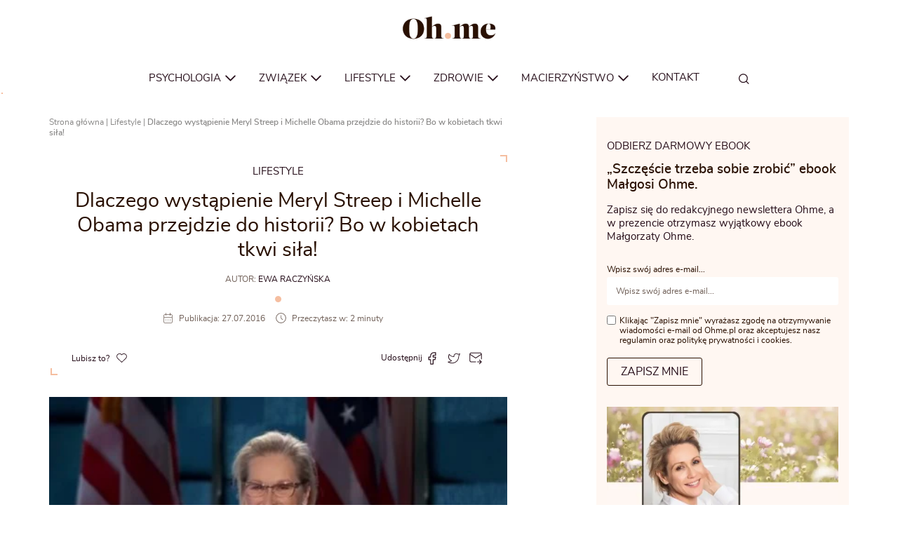

--- FILE ---
content_type: text/html; charset=UTF-8
request_url: https://ohme.pl/lifestyle/dlaczego-wystapienie-meryl-streep-i-michelle-obama-przejdzie-do-historii-bo-w-kobietach-tkwi-sila/
body_size: 12795
content:
<!DOCTYPE html> <html lang="pl-PL" itemscope itemtype="https://schema.org/WebPage"> <head> <meta charset="UTF-8"> <!-- name="author" content="GeekRoom.pl | www.geekroom.pl - Aleksander Mirecki, Piotr Rumianowski" .,, @@@@@@@@@@# *@& &@@ *@& %@% .@@@@@& (@@@@@, *@& &@, @@ @@ #@ .@& @@ *@& &@( @@ @@@@@ /@&&&&&&&@(@@&&&&&&&@ *@&&@% ,@@ @@ *@/ @@ *@& &@& .@@( @@ @@. @@ *@& @@ .. @@@@@@@@@( &@@@@@@@# .@@@@@@* /@@@@@& *@& *@& @@ @@* #@% @@ @@* /@% ,@@@@@&@@@@@&@@@@@/ @%.@@@@ @@@@@ %@ /@@@@& @@ @@* *@@# @@ %@* ,@& @@ @@ &@@ @@ %@& @@ @@ @@#(#@@ @@, @ @@ @@ % .@@ @@ *@& %@. %@/ %@, @@ @@* &@& @@, @ @@ @@ @ .@@ @@ *@& %@. %@/ %@, @@ @@* @@ @@ &@, .@& @@ @@ *@& %@. ,. %@# .@@ @@ @@* @@# *@@@@@& &@@@@@( @@ *@& %@.*@@ %@/@@@@@* @@ %@/ *&@@@%* %@/ %@/ --> <meta name="viewport" content="width=device-width, initial-scale=1"> <meta name="theme-color" content="#fff7f2"> <title>Dlaczego wystąpienie Meryl Streep i Michelle Obama przejdzie do historii? Bo w kobietach tkwi siła! - Ohme - Magazyn dla kobiet</title> <link rel="profile" href="//gmpg.org/xfn/11"> <meta name='robots' content='index, follow, max-image-preview:large, max-snippet:-1, max-video-preview:-1' /> <!-- This site is optimized with the Yoast SEO plugin v26.6 - https://yoast.com/wordpress/plugins/seo/ --> <link rel="canonical" href="https://ohme.pl/lifestyle/dlaczego-wystapienie-meryl-streep-i-michelle-obama-przejdzie-do-historii-bo-w-kobietach-tkwi-sila/" /> <meta property="og:locale" content="pl_PL" /> <meta property="og:type" content="article" /> <meta property="og:title" content="Dlaczego wystąpienie Meryl Streep i Michelle Obama przejdzie do historii? Bo w kobietach tkwi siła! - Ohme - Magazyn dla kobiet" /> <meta property="og:description" content="Oglądam filmy z poparciem dla Hilary Clinton w wyborach na prezydenta Stanów Zjednoczonych i wzruszam się." /> <meta property="og:url" content="https://ohme.pl/lifestyle/dlaczego-wystapienie-meryl-streep-i-michelle-obama-przejdzie-do-historii-bo-w-kobietach-tkwi-sila/" /> <meta property="og:site_name" content="Ohme - Magazyn dla kobiet" /> <meta property="article:publisher" content="https://www.facebook.com/ohmepl" /> <meta property="article:author" content="https://www.facebook.com/ohmepl" /> <meta property="article:published_time" content="2016-07-27T08:57:56+00:00" /> <meta property="article:modified_time" content="2016-07-27T09:05:53+00:00" /> <meta property="og:image" content="https://ohme.pl/portal/wp-content/uploads/2016/07/meryl.jpg" /> <meta property="og:image:width" content="1020" /> <meta property="og:image:height" content="574" /> <meta property="og:image:type" content="image/jpeg" /> <meta name="author" content="Ewa Raczyńska" /> <meta name="twitter:card" content="summary_large_image" /> <script type="application/ld+json" class="yoast-schema-graph">{"@context":"https://schema.org","@graph":[{"@type":"Article","@id":"https://ohme.pl/lifestyle/dlaczego-wystapienie-meryl-streep-i-michelle-obama-przejdzie-do-historii-bo-w-kobietach-tkwi-sila/#article","isPartOf":{"@id":"https://ohme.pl/lifestyle/dlaczego-wystapienie-meryl-streep-i-michelle-obama-przejdzie-do-historii-bo-w-kobietach-tkwi-sila/"},"author":{"name":"Ewa Raczyńska","@id":"https://ohme.pl/#/schema/person/8f76204e49020db119ab04f0f93cce46"},"headline":"Dlaczego wystąpienie Meryl Streep i Michelle Obama przejdzie do historii? Bo w kobietach tkwi siła!","datePublished":"2016-07-27T08:57:56+00:00","dateModified":"2016-07-27T09:05:53+00:00","mainEntityOfPage":{"@id":"https://ohme.pl/lifestyle/dlaczego-wystapienie-meryl-streep-i-michelle-obama-przejdzie-do-historii-bo-w-kobietach-tkwi-sila/"},"wordCount":368,"publisher":{"@id":"https://ohme.pl/#organization"},"image":{"@id":"https://ohme.pl/lifestyle/dlaczego-wystapienie-meryl-streep-i-michelle-obama-przejdzie-do-historii-bo-w-kobietach-tkwi-sila/#primaryimage"},"thumbnailUrl":"https://ohme.pl/portal/wp-content/uploads/2016/07/meryl.jpg","articleSection":["Lifestyle"],"inLanguage":"pl-PL","copyrightYear":"2016","copyrightHolder":{"@id":"https://ohme.pl/#organization"}},{"@type":"WebPage","@id":"https://ohme.pl/lifestyle/dlaczego-wystapienie-meryl-streep-i-michelle-obama-przejdzie-do-historii-bo-w-kobietach-tkwi-sila/","url":"https://ohme.pl/lifestyle/dlaczego-wystapienie-meryl-streep-i-michelle-obama-przejdzie-do-historii-bo-w-kobietach-tkwi-sila/","name":"Dlaczego wystąpienie Meryl Streep i Michelle Obama przejdzie do historii? Bo w kobietach tkwi siła! - Ohme - Magazyn dla kobiet","isPartOf":{"@id":"https://ohme.pl/#website"},"primaryImageOfPage":{"@id":"https://ohme.pl/lifestyle/dlaczego-wystapienie-meryl-streep-i-michelle-obama-przejdzie-do-historii-bo-w-kobietach-tkwi-sila/#primaryimage"},"image":{"@id":"https://ohme.pl/lifestyle/dlaczego-wystapienie-meryl-streep-i-michelle-obama-przejdzie-do-historii-bo-w-kobietach-tkwi-sila/#primaryimage"},"thumbnailUrl":"https://ohme.pl/portal/wp-content/uploads/2016/07/meryl.jpg","datePublished":"2016-07-27T08:57:56+00:00","dateModified":"2016-07-27T09:05:53+00:00","breadcrumb":{"@id":"https://ohme.pl/lifestyle/dlaczego-wystapienie-meryl-streep-i-michelle-obama-przejdzie-do-historii-bo-w-kobietach-tkwi-sila/#breadcrumb"},"inLanguage":"pl-PL","potentialAction":[{"@type":"ReadAction","target":["https://ohme.pl/lifestyle/dlaczego-wystapienie-meryl-streep-i-michelle-obama-przejdzie-do-historii-bo-w-kobietach-tkwi-sila/"]}]},{"@type":"ImageObject","inLanguage":"pl-PL","@id":"https://ohme.pl/lifestyle/dlaczego-wystapienie-meryl-streep-i-michelle-obama-przejdzie-do-historii-bo-w-kobietach-tkwi-sila/#primaryimage","url":"https://ohme.pl/portal/wp-content/uploads/2016/07/meryl.jpg","contentUrl":"https://ohme.pl/portal/wp-content/uploads/2016/07/meryl.jpg","width":1020,"height":574,"caption":"Fot. Screen / You Tube"},{"@type":"BreadcrumbList","@id":"https://ohme.pl/lifestyle/dlaczego-wystapienie-meryl-streep-i-michelle-obama-przejdzie-do-historii-bo-w-kobietach-tkwi-sila/#breadcrumb","itemListElement":[{"@type":"ListItem","position":1,"name":"Strona główna","item":"https://ohme.pl/"},{"@type":"ListItem","position":2,"name":"Lifestyle","item":"https://ohme.pl/tematy/lifestyle/"},{"@type":"ListItem","position":3,"name":"Dlaczego wystąpienie Meryl Streep i Michelle Obama przejdzie do historii? Bo w kobietach tkwi siła!"}]},{"@type":"WebSite","@id":"https://ohme.pl/#website","url":"https://ohme.pl/","name":"Ohme - Magazyn dla kobiet","description":"","publisher":{"@id":"https://ohme.pl/#organization"},"potentialAction":[{"@type":"SearchAction","target":{"@type":"EntryPoint","urlTemplate":"https://ohme.pl/?s={search_term_string}"},"query-input":{"@type":"PropertyValueSpecification","valueRequired":true,"valueName":"search_term_string"}}],"inLanguage":"pl-PL"},{"@type":"Organization","@id":"https://ohme.pl/#organization","name":"Ohme","url":"https://ohme.pl/","logo":{"@type":"ImageObject","inLanguage":"pl-PL","@id":"https://ohme.pl/#/schema/logo/image/","url":"https://ohme.pl/portal/wp-content/uploads/2022/12/logo.png","contentUrl":"https://ohme.pl/portal/wp-content/uploads/2022/12/logo.png","width":408,"height":168,"caption":"Ohme"},"image":{"@id":"https://ohme.pl/#/schema/logo/image/"},"sameAs":["https://www.facebook.com/ohmepl"]},{"@type":"Person","@id":"https://ohme.pl/#/schema/person/8f76204e49020db119ab04f0f93cce46","name":"Ewa Raczyńska","image":{"@type":"ImageObject","inLanguage":"pl-PL","@id":"https://ohme.pl/#/schema/person/image/","url":"https://secure.gravatar.com/avatar/c6e2e711058c48843b867427aa2f15089f882c2e733189ef36c32cdfddf8bb91?s=96&d=mm&r=g","contentUrl":"https://secure.gravatar.com/avatar/c6e2e711058c48843b867427aa2f15089f882c2e733189ef36c32cdfddf8bb91?s=96&d=mm&r=g","caption":"Ewa Raczyńska"},"sameAs":["https://www.facebook.com/ohmepl"],"url":"https://ohme.pl/autorzy/e_raczynska/"}]}</script> <!-- / Yoast SEO plugin. --> <link rel='dns-prefetch' href='//www.googletagmanager.com'>
<link rel='dns-prefetch' href='//oss.maxcdn.com'>
<link rel='dns-prefetch' href='//www.gazeta.tv'>
<link rel='dns-prefetch' href='//www.youtube.com'><link rel="alternate" title="oEmbed (JSON)" type="application/json+oembed" href="https://ohme.pl/wp-json/oembed/1.0/embed?url=https%3A%2F%2Fohme.pl%2Flifestyle%2Fdlaczego-wystapienie-meryl-streep-i-michelle-obama-przejdzie-do-historii-bo-w-kobietach-tkwi-sila%2F" /> <link rel="alternate" title="oEmbed (XML)" type="text/xml+oembed" href="https://ohme.pl/wp-json/oembed/1.0/embed?url=https%3A%2F%2Fohme.pl%2Flifestyle%2Fdlaczego-wystapienie-meryl-streep-i-michelle-obama-przejdzie-do-historii-bo-w-kobietach-tkwi-sila%2F&#038;format=xml" /> <link rel="stylesheet" href="//ohme.pl/portal/wp-content/cache/swift-performance/ohme.pl/css/fa448fff32a1f4eb8ac5dee7333e7792.css" media="all"> <script data-dont-merge>window.swift_performance_collectdomready = [];window.swift_performance_collectready = [];window.swift_performance_collectonload = [];</script><script type="text/javascript" id="scmp-cookie-consent-js-extra" data-dont-merge="data-dont-merge">
/* <![CDATA[ */
/*swift-is-localization*/
var scmpCookieConsentSettings = {"rest_url":"https://ohme.pl/wp-json/","privacy_policy_url":"https://ohme.pl/polityka-prywatnosci/","i18n":{"accept_all":"Zaakceptuj wszystkie","reject_all":"Odrzu\u0107 wszystkie","privacy_policy":"Polityka prywatno\u015bci","close":"Zamknij","consent":{"title":"Ta witryna korzysta z plik\u00f3w cookies","desc":"Wykorzystujemy pliki cookie do spersonalizowania tre\u015bci i reklam, aby oferowa\u0107 funkcje spo\u0142eczno\u015bciowe i analizowa\u0107 ruch w naszej witrynie. Informacje o tym, jak korzystasz z naszej witryny, udost\u0119pniamy partnerom spo\u0142eczno\u015bciowym, reklamowym i analitycznym. Partnerzy mog\u0105 po\u0142\u0105czy\u0107 te informacje z innymi danymi otrzymanymi od Ciebie lub uzyskanymi podczas korzystania z ich us\u0142ug.","show_preferences_btn":"Dostosuj"},"preferences":{"title":"Ustawienia prywatno\u015bci","save_preferences_btn":"Zezw\u00f3l na wybrane","cookie_usage_title":"Wykorzystanie plik\u00f3w cookies","cookie_usage_desc":"Pliki cookie (ciasteczka) to ma\u0142e pliki tekstowe, kt\u00f3re mog\u0105 by\u0107 stosowane przez strony internetowe, aby u\u017cytkownicy mogli korzysta\u0107 ze stron w bardziej sprawny spos\u00f3b.\r\n\r\nPrawo stanowi, \u017ce mo\u017cemy przechowywa\u0107 pliki cookie na urz\u0105dzeniu u\u017cytkownika, je\u015bli jest to niezb\u0119dne do funkcjonowania niniejszej strony. Do wszystkich innych rodzaj\u00f3w plik\u00f3w cookie potrzebujemy zezwolenia u\u017cytkownika.\r\n\r\nNiniejsza strona korzysta z r\u00f3\u017cnych rodzaj\u00f3w plik\u00f3w cookie. Niekt\u00f3re pliki cookie umieszczane s\u0105 przez us\u0142ugi stron trzecich, kt\u00f3re pojawiaj\u0105 si\u0119 na naszych stronach.\r\n\r\nW dowolnej chwili mo\u017cesz wycofa\u0107 swoj\u0105 zgod\u0119 w Deklaracji dot. plik\u00f3w cookie na naszej witrynie.\r\n\r\nDowiedz si\u0119 wi\u0119cej na temat tego, kim jeste\u015bmy, jak mo\u017cna si\u0119 z nami skontaktowa\u0107 i w jaki spos\u00f3b przetwarzamy dane osobowe na stronie \u003Ca href=\"https://ohme.pl/polityka-prywatnosci/\" rel=\"privacy-policy\"\u003EPolityka prywatno\u015bci\u003C/a\u003E.","necessary":"Niezb\u0119dne","necessary_desc":"Niezb\u0119dne pliki cookie przyczyniaj\u0105 si\u0119 do u\u017cyteczno\u015bci strony poprzez umo\u017cliwianie podstawowych funkcji takich jak nawigacja na stronie i dost\u0119p do bezpiecznych obszar\u00f3w strony internetowej. Strona internetowa nie mo\u017ce funkcjonowa\u0107 poprawnie bez tych ciasteczek.","always_enabled":"Zawsze w\u0142\u0105czone","analytics":"Analityczne","analytics_desc":"Analityczne pliki cookie pomagaj\u0105 w\u0142a\u015bcicielem stron internetowych zrozumie\u0107, w jaki spos\u00f3b r\u00f3\u017cni u\u017cytkownicy zachowuj\u0105 si\u0119 na stronie, gromadz\u0105c i zg\u0142aszaj\u0105c anonimowe informacje.","marketing":"Marketingowe","marketing_desc":"Marketingowe pliki cookie stosowane s\u0105 w celu \u015bledzenia u\u017cytkownik\u00f3w na stronach internetowych. Celem jest wy\u015bwietlanie reklam, kt\u00f3re s\u0105 istotne i interesuj\u0105ce dla poszczeg\u00f3lnych u\u017cytkownik\u00f3w i tym samym bardziej cenne dla wydawc\u00f3w i reklamodawc\u00f3w strony trzeciej."}}};
//# sourceURL=scmp-cookie-consent-js-extra
/* ]]> */
</script> <script data-dont-merge type="text/javascript" src="https://ohme.pl/portal/wp-content/plugins/splendid-cmp/assets/js/front/cookie-consent.min.js?ver=1.1.8" id="scmp-cookie-consent-js" defer="defer" data-wp-strategy="defer"></script> <link rel="https://api.w.org/" href="https://ohme.pl/wp-json/" /><link rel="alternate" title="JSON" type="application/json" href="https://ohme.pl/wp-json/wp/v2/posts/35679" /><link rel='shortlink' href='https://ohme.pl/?p=35679' /> <!-- Global site tag (gtag.js) - Google Analytics --> <link rel="icon" href="https://ohme.pl/portal/wp-content/uploads/2022/12/cropped-cropped-0f14d459-e52b-469c-9cf8-e6d8903525d2-1-32x32.png" sizes="32x32" /> <link rel="icon" href="https://ohme.pl/portal/wp-content/uploads/2022/12/cropped-cropped-0f14d459-e52b-469c-9cf8-e6d8903525d2-1-192x192.png" sizes="192x192" /> <link rel="apple-touch-icon" href="https://ohme.pl/portal/wp-content/uploads/2022/12/cropped-cropped-0f14d459-e52b-469c-9cf8-e6d8903525d2-1-180x180.png" /> <meta name="msapplication-TileImage" content="https://ohme.pl/portal/wp-content/uploads/2022/12/cropped-cropped-0f14d459-e52b-469c-9cf8-e6d8903525d2-1-270x270.png" /> <link rel="prefetch" href="//ohme.pl/portal/wp-content/cache/swift-performance/ohme.pl/js/986d97b97d11f5612da37d0dc91fad8e.js" as="script" crossorigin><script data-dont-merge="">(function(){function iv(a){if(typeof a.getBoundingClientRect!=='function'){return false}var b=a.getBoundingClientRect();return(b.bottom+50>=0&&b.right+50>=0&&b.top-50<=(window.innerHeight||document.documentElement.clientHeight)&&b.left-50<=(window.innerWidth||document.documentElement.clientWidth))}function ll(){var a=document.querySelectorAll('[data-swift-iframe-lazyload]');for(var i in a){if(iv(a[i])){a[i].onload=function(){window.dispatchEvent(new Event('resize'));};a[i].setAttribute('src',(typeof a[i].dataset.src != 'undefined' ? a[i].dataset.src : a[i].src));a[i].setAttribute('style',a[i].dataset.style);a[i].removeAttribute('data-swift-iframe-lazyload')}}requestAnimationFrame(ll)}requestAnimationFrame(ll)})();</script> <!-- HTML5 Shim and Respond.js IE8 support of HTML5 elements and media queries --> <!-- WARNING: Respond.js doesn't work if you view the page via file:// --> <!--[if lt IE 9]> <script src="https://oss.maxcdn.com/libs/html5shiv/3.7.0/html5shiv.js"></script> <script src="https://oss.maxcdn.com/libs/respond.js/1.4.2/respond.min.js"></script> <![endif]--> <meta name="google-site-verification" content="xddmbU9jMZbm4nTRvsDR84E3Kiygf-qsWE-QrSlDZGw" /> </head> <body class="wp-singular post-template-default single single-post postid-35679 single-format-standard wp-custom-logo wp-theme-geekroom group-blog single-post-format-default"> <a href="#content" class="sr-only visible-on-focus">Go to content</a> <div id="page" class="hfeed site"> <div class="js-navbar-placeholder navbar--placeholder"> <nav class="navbar navbar-default"> <div class="container"> <div class="navbar-wrapper"> <div class="navbar-header"> <button type="button" class="navbar-toggle collapsed" data-toggle="collapse" data-target=".navbar-ex1-collapse"> <span class="sr-only">Show menu</span> <span class="icon-bar"></span> <span class="icon-bar"></span> <span class="icon-bar"></span> </button> <a href="https://ohme.pl/" class="custom-logo-link" rel="home"><img width="408" height="168" src="https://ohme.pl/portal/wp-content/uploads/2022/12/logo.png" class="custom-logo" alt="Ohme &#8211; Magazyn dla kobiet" decoding="async" fetchpriority="high" srcset="https://ohme.pl/portal/wp-content/uploads/2022/12/logo.png 408w, https://ohme.pl/portal/wp-content/uploads/2022/12/logo-320x132.png 320w" sizes="(max-width: 408px) 100vw, 408px" /></a> </div> <div class="navbar-main"> <div class="collapse navbar-collapse navbar-ex1-collapse"> <ul id="menu-menu" class="nav navbar-nav"><li id="menu-item-697" class="menu-item menu-item-type-taxonomy menu-item-object-category menu-item-has-children menu-item-697 dropdown"><a title="Psychologia" href="https://ohme.pl/tematy/psychologia/" data-toggle="dropdown" class="dropdown-toggle" aria-haspopup="true">Psychologia <span class="js-mobile-dropdown-toggle mobile-dropdown-toggle"><svg class="gk-icon gk-icon-caret"><use xlink:href="https://ohme.pl/portal/wp-content/themes/geekroom/assets/img/gk-icon/symbol-defs-20220916v1.svg#gk-icon-caret"></use></svg></span></a> <ul role="menu" class="dropdown-menu"> <div class="dropdown-wrapper"><ul> <li id="menu-item-171253" class="menu-item menu-item-type-taxonomy menu-item-object-category menu-item-171253"><a title="Samorozwój" href="https://ohme.pl/tematy/psychologia/samorozwoj-psychologia/">Samorozwój</a></li> <li id="menu-item-171254" class="menu-item menu-item-type-taxonomy menu-item-object-category menu-item-171254"><a title="Silna kobieta" href="https://ohme.pl/tematy/psychologia/silna-kobieta/">Silna kobieta</a></li> <li id="menu-item-171633" class="menu-item menu-item-type-taxonomy menu-item-object-category menu-item-171633"><a title="Feminizm" href="https://ohme.pl/tematy/psychologia/feminizm/">Feminizm</a></li> <li id="menu-item-171635" class="menu-item menu-item-type-taxonomy menu-item-object-category menu-item-171635"><a title="Zaburzenia" href="https://ohme.pl/tematy/psychologia/zaburzenia/">Zaburzenia</a></li> <li id="menu-item-171634" class="menu-item menu-item-type-taxonomy menu-item-object-category menu-item-171634"><a title="Fobie" href="https://ohme.pl/tematy/psychologia/fobie/">Fobie</a></li> </ul> </div></ul></li> <li id="menu-item-428" class="menu-item menu-item-type-taxonomy menu-item-object-category menu-item-has-children menu-item-428 dropdown"><a title="Związek" href="https://ohme.pl/tematy/zwiazek/" data-toggle="dropdown" class="dropdown-toggle" aria-haspopup="true">Związek <span class="js-mobile-dropdown-toggle mobile-dropdown-toggle"><svg class="gk-icon gk-icon-caret"><use xlink:href="https://ohme.pl/portal/wp-content/themes/geekroom/assets/img/gk-icon/symbol-defs-20220916v1.svg#gk-icon-caret"></use></svg></span></a> <ul role="menu" class="dropdown-menu"> <div class="dropdown-wrapper"><ul> <li id="menu-item-433" class="menu-item menu-item-type-taxonomy menu-item-object-category menu-item-433"><a title="Seks" href="https://ohme.pl/tematy/zwiazek/seks/">Seks</a></li> <li id="menu-item-171651" class="menu-item menu-item-type-taxonomy menu-item-object-category menu-item-171651"><a title="Rozwód" href="https://ohme.pl/tematy/zwiazek/rozwod/">Rozwód</a></li> <li id="menu-item-171650" class="menu-item menu-item-type-taxonomy menu-item-object-category menu-item-171650"><a title="Randki" href="https://ohme.pl/tematy/zwiazek/randki/">Randki</a></li> <li id="menu-item-171649" class="menu-item menu-item-type-taxonomy menu-item-object-category menu-item-171649"><a title="Listy do redakcji" href="https://ohme.pl/tematy/listy-do-redakcji/">Listy do redakcji</a></li> </ul> </div></ul></li> <li id="menu-item-422" class="menu-item menu-item-type-taxonomy menu-item-object-category current-post-ancestor current-menu-parent current-post-parent menu-item-has-children menu-item-422 dropdown"><a title="Lifestyle" href="https://ohme.pl/tematy/lifestyle/" data-toggle="dropdown" class="dropdown-toggle" aria-haspopup="true">Lifestyle <span class="js-mobile-dropdown-toggle mobile-dropdown-toggle"><svg class="gk-icon gk-icon-caret"><use xlink:href="https://ohme.pl/portal/wp-content/themes/geekroom/assets/img/gk-icon/symbol-defs-20220916v1.svg#gk-icon-caret"></use></svg></span></a> <ul role="menu" class="dropdown-menu"> <div class="dropdown-wrapper"><ul> <li id="menu-item-431" class="menu-item menu-item-type-taxonomy menu-item-object-category menu-item-431"><a title="Uroda" href="https://ohme.pl/tematy/lifestyle/uroda/">Uroda</a></li> <li id="menu-item-134102" class="menu-item menu-item-type-taxonomy menu-item-object-category menu-item-134102"><a title="Kultura" href="https://ohme.pl/tematy/kultura/">Kultura</a></li> <li id="menu-item-134105" class="menu-item menu-item-type-taxonomy menu-item-object-category menu-item-134105"><a title="Podróże" href="https://ohme.pl/tematy/podroze/">Podróże</a></li> <li id="menu-item-1220" class="menu-item menu-item-type-taxonomy menu-item-object-category menu-item-1220"><a title="Dom i wnętrze" href="https://ohme.pl/tematy/dom-i-wnetrze/">Dom i wnętrze</a></li> <li id="menu-item-134104" class="menu-item menu-item-type-taxonomy menu-item-object-category menu-item-134104"><a title="Moda" href="https://ohme.pl/tematy/moda/">Moda</a></li> <li id="menu-item-134101" class="menu-item menu-item-type-taxonomy menu-item-object-category menu-item-134101"><a title="Gotowanie" href="https://ohme.pl/tematy/gotowanie/">Gotowanie</a></li> <li id="menu-item-134103" class="menu-item menu-item-type-taxonomy menu-item-object-category menu-item-134103"><a title="Magia" href="https://ohme.pl/tematy/magia/">Magia</a></li> </ul> </div></ul></li> <li id="menu-item-663" class="menu-item menu-item-type-taxonomy menu-item-object-category menu-item-has-children menu-item-663 dropdown"><a title="Zdrowie" href="https://ohme.pl/tematy/zdrowie/" data-toggle="dropdown" class="dropdown-toggle" aria-haspopup="true">Zdrowie <span class="js-mobile-dropdown-toggle mobile-dropdown-toggle"><svg class="gk-icon gk-icon-caret"><use xlink:href="https://ohme.pl/portal/wp-content/themes/geekroom/assets/img/gk-icon/symbol-defs-20220916v1.svg#gk-icon-caret"></use></svg></span></a> <ul role="menu" class="dropdown-menu"> <div class="dropdown-wrapper"><ul> <li id="menu-item-171643" class="menu-item menu-item-type-taxonomy menu-item-object-category menu-item-171643"><a title="Choroby" href="https://ohme.pl/tematy/zdrowie/choroby/">Choroby</a></li> <li id="menu-item-171644" class="menu-item menu-item-type-taxonomy menu-item-object-category menu-item-171644"><a title="Dieta" href="https://ohme.pl/tematy/zdrowie/dieta/">Dieta</a></li> <li id="menu-item-171646" class="menu-item menu-item-type-taxonomy menu-item-object-category menu-item-171646"><a title="Fitness" href="https://ohme.pl/tematy/zdrowie/fitness/">Fitness</a></li> <li id="menu-item-171648" class="menu-item menu-item-type-taxonomy menu-item-object-category menu-item-171648"><a title="Zioła" href="https://ohme.pl/tematy/zdrowie/ziola/">Zioła</a></li> </ul> </div></ul></li> <li id="menu-item-423" class="menu-item menu-item-type-taxonomy menu-item-object-category menu-item-has-children menu-item-423 dropdown"><a title="Macierzyństwo" href="https://ohme.pl/tematy/macierzynstwo/" data-toggle="dropdown" class="dropdown-toggle" aria-haspopup="true">Macierzyństwo <span class="js-mobile-dropdown-toggle mobile-dropdown-toggle"><svg class="gk-icon gk-icon-caret"><use xlink:href="https://ohme.pl/portal/wp-content/themes/geekroom/assets/img/gk-icon/symbol-defs-20220916v1.svg#gk-icon-caret"></use></svg></span></a> <ul role="menu" class="dropdown-menu"> <div class="dropdown-wrapper"><ul> <li id="menu-item-171640" class="menu-item menu-item-type-taxonomy menu-item-object-category menu-item-171640"><a title="Ciąża i poród" href="https://ohme.pl/tematy/macierzynstwo/ciaza-i-porod/">Ciąża i poród</a></li> <li id="menu-item-171641" class="menu-item menu-item-type-taxonomy menu-item-object-category menu-item-171641"><a title="Małe dziecko" href="https://ohme.pl/tematy/macierzynstwo/male-dziecko/">Małe dziecko</a></li> <li id="menu-item-171639" class="menu-item menu-item-type-taxonomy menu-item-object-category menu-item-171639"><a title="Nastolatek" href="https://ohme.pl/tematy/macierzynstwo/nastolatek/">Nastolatek</a></li> </ul> </div></ul></li> <li id="menu-item-186878" class="menu-item menu-item-type-post_type menu-item-object-page menu-item-186878"><a title="Kontakt" href="https://ohme.pl/kontakt/">Kontakt</a></li> <li class="menu-item menu-item-type-custom menu-item-object-custom"><a href="#content" class="last-of-menu sr-only visible-on-focus">Przejdź do treści</a></li></ul> <div class="mobile-socials"> <div class="mobile-socials__wrapper"> <a class="site-footer__social site-footer__social--facebook" href="https://www.facebook.com/ohmepl/" target="_blank" rel="nofollow"><svg class="gk-icon gk-icon-facebook"><use xlink:href="https://ohme.pl/portal/wp-content/themes/geekroom/assets/img/gk-icon/symbol-defs-20220916v1.svg#gk-icon-facebook"></use></svg></a> <a class="site-footer__social site-footer__social--instagram" href="https://www.instagram.com/ohme.pl/" target="_blank" rel="nofollow"><svg class="gk-icon gk-icon-instagram"><use xlink:href="https://ohme.pl/portal/wp-content/themes/geekroom/assets/img/gk-icon/symbol-defs-20220916v1.svg#gk-icon-instagram"></use></svg></a> <a class="site-footer__social site-footer__social--youtube" href="https://www.youtube.com/channel/UCgi37FuyfZ6xVaUziktskWA" target="_blank" rel="nofollow"><svg class="gk-icon gk-icon-youtube"><use xlink:href="https://ohme.pl/portal/wp-content/themes/geekroom/assets/img/gk-icon/symbol-defs-20220916v1.svg#gk-icon-youtube"></use></svg></a> </div> </div> </div> <span class="btn--search js-btn--search"> <svg class="gk-icon gk-icon-search"><use xlink:href="https://ohme.pl/portal/wp-content/themes/geekroom/assets/img/gk-icon/symbol-defs-20220916v1.svg#gk-icon-search"></use></svg> <span class="icon-bar"></span> <span class="icon-bar"></span> <span class="icon-bar"></span> </span> <div class="navbar--search"> <form role="search" method="get" id="search-form" action="https://ohme.pl/" class="input-group mb-3"> <div class="input-group"> <span class="h3">Czego szukasz?</span> <input type="search" class="form-control border-0" placeholder="Wpisz szukaną frazę" aria-label="search" name="s" id="search-input" value=""> <button type="submit" class="btn btn-secondary">Szukaj</button> </div> </form> </div> </div> </div> </div> <div class="bar-indicator"> <div class="bar-indicator__progress" id="bar-indicator"></div> </div> </nav> </div> <div id="content" class="site-content"> <div class="container"> <div id="primary" class="content-area"> <main id="main" class="site-main"> <div class="row article__wrapper"> <div class="col-md-7 col-xs-12"> <div class="breadcrumbs"> <p id="breadcrumbs"><span><span><a href="https://ohme.pl/">Strona główna</a></span> | <span><a href="https://ohme.pl/tematy/lifestyle/">Lifestyle</a></span> | <span class="breadcrumb_last" aria-current="page">Dlaczego wystąpienie Meryl Streep i Michelle Obama przejdzie do historii? Bo w kobietach tkwi siła!</span></span></p> </div> <article id="post-35679" class="post-35679 post type-post status-publish format-standard has-post-thumbnail hentry category-lifestyle"> <header class="entry-header"> <a href="https://ohme.pl/tematy/lifestyle/"><span class="post__category">Lifestyle</span></a> <h1 class="entry-title">Dlaczego wystąpienie Meryl Streep i Michelle Obama przejdzie do historii? Bo w kobietach tkwi siła!</h1> <a href="https://ohme.pl/autorzy/e_raczynska/"><span class="post__author"><span>Autor: </span>Ewa Raczyńska</span></a> <div class=post__meta> <div class="post_date"> <svg class="gk-icon gk-icon-calendar"><use xlink:href="https://ohme.pl/portal/wp-content/themes/geekroom/assets/img/gk-icon/symbol-defs-20220916v1.svg#gk-icon-calendar"></use></svg> <div> Publikacja: 27.07.2016 </div> </div> <div class="post__reading-time"> <svg class="gk-icon gk-icon-clock"><use xlink:href="https://ohme.pl/portal/wp-content/themes/geekroom/assets/img/gk-icon/symbol-defs-20220916v1.svg#gk-icon-clock"></use></svg> Przeczytasz w: 2 minuty </div> </div> <div class="post__loves-and-share"> <div class="post__loves"> <button type="button" class="js-btn--love btn--love" data-post-id="35679"><span class="js-love-label">Lubisz to? <svg class="gk-icon gk-icon-heart-o"><use xlink:href="https://ohme.pl/portal/wp-content/themes/geekroom/assets/img/gk-icon/symbol-defs-20220916v1.svg#gk-icon-heart-o"></use></svg></span><span class="js-love-cnt"></span></button> </div> <div class="post__share"> <span>Udostępnij </span> <div class="share-btns-wrap"> <a target="_blank" rel="nofollow noopener" href="https://www.facebook.com/dialog/feed?app_id=484711748674477&link=https://ohme.pl/lifestyle/dlaczego-wystapienie-meryl-streep-i-michelle-obama-przejdzie-do-historii-bo-w-kobietach-tkwi-sila/"><svg class="gk-icon gk-icon-facebook"><use xlink:href="https://ohme.pl/portal/wp-content/themes/geekroom/assets/img/gk-icon/symbol-defs-20220916v1.svg#gk-icon-facebook"></use></svg></a> <a target="_blank" rel="nofollow noopener" href="http://twitter.com/share?url=https://ohme.pl/lifestyle/dlaczego-wystapienie-meryl-streep-i-michelle-obama-przejdzie-do-historii-bo-w-kobietach-tkwi-sila/"><svg class="gk-icon gk-icon-twitter"><use xlink:href="https://ohme.pl/portal/wp-content/themes/geekroom/assets/img/gk-icon/symbol-defs-20220916v1.svg#gk-icon-twitter"></use></svg></a> <a target="_blank" rel="nofollow noopener" href="mailto:?subject=View article on Ohme - Magazyn dla kobiet&body=https://ohme.pl/lifestyle/dlaczego-wystapienie-meryl-streep-i-michelle-obama-przejdzie-do-historii-bo-w-kobietach-tkwi-sila/"><svg class="gk-icon gk-icon-envelope"><use xlink:href="https://ohme.pl/portal/wp-content/themes/geekroom/assets/img/gk-icon/symbol-defs-20220916v1.svg#gk-icon-envelope"></use></svg></a> </div> </div> </div> </header><!-- .entry-header --> <div class="post-box-thumbnail has-thumbnail"> <div class="post-box-thumbnail-wrap"> <img width="495" height="279" src="https://ohme.pl/portal/wp-content/uploads/2016/07/meryl-495x279.jpg" class="post-box-thumbnail-img wp-post-image" alt="" decoding="async" srcset="https://ohme.pl/portal/wp-content/uploads/2016/07/meryl-495x279.jpg 495w, https://ohme.pl/portal/wp-content/uploads/2016/07/meryl-320x180.jpg 320w, https://ohme.pl/portal/wp-content/uploads/2016/07/meryl-760x428.jpg 760w, https://ohme.pl/portal/wp-content/uploads/2016/07/meryl.jpg 1020w" sizes="(max-width: 495px) 100vw, 495px" /> </div> </div> <figcaption>Fot. Screen / <a href="https://www.youtube.com/watch?v=dqA851v0R9Q" target="_blank">You Tube</a> </figcaption> <div class="entry-content"> <div>Oglądam filmy z poparciem dla Hilary Clinton w wyborach na prezydenta Stanów Zjednoczonych i wzruszam się. Naprawdę. Ktoś może powiedzieć &#8211; też mi &#8211; Stany, to ich bajka. Ale ja się wzruszam poparciem, które Hilary Clinton otrzymuje od kobiet, które widzą, jak jej wygrana to ważna dla nich sprawa.</div> <div>Te wybory pokazują, jaka siła potrafi tkwić w kobietach, jakie zrozumienie dla własnych praw i potrzeb ponad podziałami politycznymi, ponad różnymi światopoglądami. To pokazuje, jak wspólnie potrafią walczyć o sprawy ważne dla siebie, dla swoich dzieci. Czasami naprawdę warto poszerzyć horyzonty, rozejrzeć się dookoła, otworzyć się na to, co dostajemy i nauczyć się czegoś od innych.</div> <div></div> <div>Od Michelle Obama, od Meryl Streep mogłybyśmy się nauczyć, jak walczyć o prawa kobiet, jak zwracać uwagę na to, że kobieta może pełnić ważne i odpowiedzialne stanowiska zyskując poparcie innych kobiet, które za nią pójdą, bo wiedzą, że to wygrana Hilary Clinton pokaże, że pokonujemy podziały na świat męski i żeński, na czarny i biały.</div> <div></div> <div>Tak tworzy się historia. Niczego nie dostałyśmy &#8211; my kobiety, wszystko wywalczyłyśmy &#8211; zyskałyśmy prawa wyborcze, mamy prawo decydowania o sobie (które chcą nam jednak w Polsce odebrać) . I musimy pamiętać, że nic nie jest nam dane na zawsze. Bądźmy razem. Także my &#8211; tutaj. Wspierajmy się, popierajmy inicjatywy, które walczą o to, by kobieta po tylu latach walki nie została zepchnięta do kuchni, garów, mycia podłogi i usługiwania mężczyźnie.</div> <div></div> <div>Bądźmy dumne z tego, że choć tam &#8211; tak daleko, kobiety pokazują, jaka w nas potrafi tkwić siła!</div> <div class="gazetaVideoPlayer"></div> <div class="gazetaVideoPlayer"></div> <h3><span style="">Wystąpienie Michelle Obama (źródło: gazeta.pl)</span></h3> <div class="gazetaVideoPlayer"> <div></div> <div><iframe src="" width="620" height="384" frameborder="0" scrolling="no" allowfullscreen="allowfullscreen" data-src="http://www.gazeta.tv/plej/19,150682,20453642,video.html?autoplay=true" data-swift-iframe-lazyload="true" data-style=""></iframe></div> </div> <div></div> <div></div> <div>Meryl Streep przypomniała, że po 100 latach zyskania przez kobiety prawa głosu, wyborcy Stanów Zjednoczonych mogą stworzyć historię, by zapisać w niej, że kobieta została prezydentem ich kraju.</div> <div>&#8222;Wiem, że Hilary Clinton będzie świetnym prezydentem. Będzie pierwsza, ale nie ostatnia&#8221;.</div> <div></div> <div></div> <div><iframe src="" width="854" height="480" frameborder="0" allowfullscreen="allowfullscreen" data-src="https://www.youtube.com/embed/Qmjh-SVN4T4" data-swift-iframe-lazyload="true" data-style=""></iframe></div> </div><!-- .entry-content --> <footer class="entry-meta"> </footer><!-- .entry-meta --> </article><!-- #post-## --> <div class="post__loves-and-share"> <div class="post__loves"> <button type="button" class="js-btn--love btn--love" data-post-id="35679"><span class="js-love-label">Lubisz to? <svg class="gk-icon gk-icon-heart-o"><use xlink:href="https://ohme.pl/portal/wp-content/themes/geekroom/assets/img/gk-icon/symbol-defs-20220916v1.svg#gk-icon-heart-o"></use></svg></span><span class="js-love-cnt"></span></button> </div> <div class="post__share"> <span>Udostępnij </span> <div class="share-btns-wrap"> <a target="_blank" rel="nofollow noopener" href="https://www.facebook.com/dialog/feed?app_id=484711748674477&link=https://ohme.pl/lifestyle/dlaczego-wystapienie-meryl-streep-i-michelle-obama-przejdzie-do-historii-bo-w-kobietach-tkwi-sila/"><svg class="gk-icon gk-icon-facebook"><use xlink:href="https://ohme.pl/portal/wp-content/themes/geekroom/assets/img/gk-icon/symbol-defs-20220916v1.svg#gk-icon-facebook"></use></svg></a> <a target="_blank" rel="nofollow noopener" href="http://twitter.com/share?url=https://ohme.pl/lifestyle/dlaczego-wystapienie-meryl-streep-i-michelle-obama-przejdzie-do-historii-bo-w-kobietach-tkwi-sila/"><svg class="gk-icon gk-icon-twitter"><use xlink:href="https://ohme.pl/portal/wp-content/themes/geekroom/assets/img/gk-icon/symbol-defs-20220916v1.svg#gk-icon-twitter"></use></svg></a> <a target="_blank" rel="nofollow noopener" href="mailto:?subject=View article on Ohme - Magazyn dla kobiet&body=https://ohme.pl/lifestyle/dlaczego-wystapienie-meryl-streep-i-michelle-obama-przejdzie-do-historii-bo-w-kobietach-tkwi-sila/"><svg class="gk-icon gk-icon-envelope"><use xlink:href="https://ohme.pl/portal/wp-content/themes/geekroom/assets/img/gk-icon/symbol-defs-20220916v1.svg#gk-icon-envelope"></use></svg></a> </div> </div> </div> </div> <div class="col-md-4 col-md-offset-1 col-xs-12"> <div class="newsletter newsletter--single"> <div class="newsletter__wrapper"> <div class="newsletter__img"> <img width="495" height="372" src="https://ohme.pl/portal/wp-content/uploads/2023/07/gosia-ebook-495x372.jpeg" class="img-responsive" alt="" decoding="async" srcset="https://ohme.pl/portal/wp-content/uploads/2023/07/gosia-ebook-495x372.jpeg 495w, https://ohme.pl/portal/wp-content/uploads/2023/07/gosia-ebook-760x571.jpeg 760w, https://ohme.pl/portal/wp-content/uploads/2023/07/gosia-ebook-320x240.jpeg 320w, https://ohme.pl/portal/wp-content/uploads/2023/07/gosia-ebook-768x577.jpeg 768w, https://ohme.pl/portal/wp-content/uploads/2023/07/gosia-ebook.jpeg 1080w" sizes="(max-width: 495px) 100vw, 495px" /> </div> <div class="newsletter__handler"> <span class="newsletter__badge">Odbierz darmowy eBook</span> <h2 class="section-title">„Szczęście trzeba sobie zrobić” ebook Małgosi Ohme.</h2> <p>Zapisz się do redakcyjnego newslettera Ohme, a w prezencie otrzymasz wyjątkowy ebook Małgorzaty Ohme.</p> <div class="newsletter-wrap js-newsletter-wrap"> <form method="POST" class="js-newsletter-form newsletter-form"> <div class="newsletter-form-fields-wrap"> <label class="newsletter__label"> Wpisz swój adres e-mail... </label> <input required type="email" name="email" placeholder="Wpisz swój adres e-mail..." /> <label> <input type="checkbox" name="terms" required /> <span>Klikając "Zapisz mnie" wyrażasz zgodę na otrzymywanie wiadomości e-mail od Ohme.pl oraz akceptujesz nasz regulamin oraz politykę prywatności i cookies.</span> </label> <button type="submit" class="btn btn-white btn-newsletter">Zapisz mnie</button> </div> <input type="hidden" name="list_id" value="87773761096386174"> </form> </div> </div> </div> </div> <div class="articles articles--with-image articles--hot-topics"> <h2 class="section-title"><b>GORĄCE</b> TEMATY</h2> <div class="articles__wrapper articles__wrapper--with-image articles__wrapper--hot-topics"> <article id="post-111142" class="post-box-wrap post-111142 post type-post status-publish format-standard has-post-thumbnail hentry category-zwiazek gk_post_format-default"> <a href="https://ohme.pl/zwiazek/drogi-byly-mezu-dziekuje-ze-odszedles/" class="articles__thumbnail"> <div class="articles__content articles__content--with-image"> <span class="articles__category articles__category--with-image">Związek</span> <h3>Drogi BYŁY mężu, dziękuję, że odszedłeś&#8230;</h3> </div> </a> </article> <article id="post-2187" class="post-box-wrap post-2187 post type-post status-publish format-standard has-post-thumbnail hentry category-listy-do-redakcji category-zwiazek tag-niewyslany-list gk_post_format-default"> <a href="https://ohme.pl/zwiazek/kazdy-ma-swoj-niewyslany-list-jest-mi-bez-ciebie-trudniej-ale-lepiej-list-do-meza/" class="articles__thumbnail"> <div class="articles__content articles__content--with-image"> <span class="articles__category articles__category--with-image">Listy do redakcji</span> <h3>„Jest mi bez Ciebie trudniej, ale lepiej&#8221; – list do męża</h3> </div> </a> </article> <article id="post-115953" class="post-box-wrap post-115953 post type-post status-publish format-standard has-post-thumbnail hentry category-lifestyle"> <a href="https://ohme.pl/lifestyle/przestancie-gonic-za-miloscia-przestancie-bac-sie-samotnosci-macie-siebie-o-siebie-zadbajcie-i-o-swoje-dobre-zycie/" class="articles__thumbnail"> <div class="articles__content articles__content--with-image"> <span class="articles__category articles__category--with-image">Lifestyle</span> <h3>Przestańcie gonić za miłością. Przestańcie bać się samotności. Macie siebie, o siebie zadbajcie i o swoje dobre życie!</h3> </div> </a> </article> <article id="post-78610" class="post-box-wrap post-78610 post type-post status-publish format-standard has-post-thumbnail hentry category-seks category-zwiazek"> <a href="https://ohme.pl/zwiazek/wiesz-czuje-sie-kobieta-ktora-prosi-o-seks-dzisiaj-mysle-ze-odchodziles-powoli/" class="articles__thumbnail"> <div class="articles__content articles__content--with-image"> <span class="articles__category articles__category--with-image">Seks</span> <h3>Wiesz, jak czuje się kobieta, która prosi o seks? Dzisiaj myślę, że odchodziłeś bardzo powoli, przez wiele lat&#8230;</h3> </div> </a> </article> </div> </div> </div> </div> </main><!-- #main --> </div><!-- #primary --> </div> <div class="articles__border"> <div class="articles section"> <div class="container"> <h2 class="section-title">Zobacz także</h2> <div class="articles__wrapper"> <article id="post-56876" class="post-box-wrap post-56876 post type-post status-publish format-standard has-post-thumbnail hentry category-listy-do-redakcji tag-akcja-noworoczna-2016"> <a href="https://ohme.pl/listy-do-redakcji/ach-noworoczne-postanowienia-akcja-mowie-dosc-niezrealizowanym-postanowieniom-noworocznym/" class="articles__thumbnail"> <div class="post-box-thumbnail-cont ratio-16-9 has-thumbnail"> <div class="post-box-thumbnail-wrap has-img-bckg"> <img width="495" height="278" src="https://ohme.pl/portal/wp-content/uploads/2016/12/akcjanoworoczna11-495x278.jpg" class="img-bckg-cover post-box-thumbnail-img" alt="" decoding="async" loading="lazy" srcset="https://ohme.pl/portal/wp-content/uploads/2016/12/akcjanoworoczna11-495x278.jpg 495w, https://ohme.pl/portal/wp-content/uploads/2016/12/akcjanoworoczna11-320x180.jpg 320w, https://ohme.pl/portal/wp-content/uploads/2016/12/akcjanoworoczna11-760x427.jpg 760w, https://ohme.pl/portal/wp-content/uploads/2016/12/akcjanoworoczna11.jpg 1020w" sizes="auto, (max-width: 495px) 100vw, 495px" /> </div> <div class="articles__reading-time"> <svg class="gk-icon gk-icon-clock"><use xlink:href="https://ohme.pl/portal/wp-content/themes/geekroom/assets/img/gk-icon/symbol-defs-20220916v1.svg#gk-icon-clock"></use></svg>11 minut<svg class="gk-icon gk-icon-arrow"><use xlink:href="https://ohme.pl/portal/wp-content/themes/geekroom/assets/img/gk-icon/symbol-defs-20220916v1.svg#gk-icon-arrow"></use></svg> </div> </div> <div class="articles__content"> <span class="articles__category">Listy do redakcji</span> <h3>&#8222;Ach noworoczne postanowienia…&#8221;. 🎉 Akcja &#8222;Mówię dość niezrealizowanym postanowieniom noworocznym&#8221;</h3> </div> </a> </article> <article id="post-170386" class="post-box-wrap post-170386 post type-post status-publish format-standard has-post-thumbnail hentry category-choroby category-zdrowie"> <a href="https://ohme.pl/zdrowie/grypa-zoladkowa-co-to-jest-przyczyny-objawy-dieta-leczenie/" class="articles__thumbnail"> <div class="post-box-thumbnail-cont ratio-16-9 has-thumbnail"> <div class="post-box-thumbnail-wrap has-img-bckg"> <img width="495" height="278" src="https://ohme.pl/portal/wp-content/uploads/2022/01/istock-1292134637-e1641284745687-495x278.jpg" class="img-bckg-cover post-box-thumbnail-img" alt="Grypa żołądkowa" decoding="async" loading="lazy" srcset="https://ohme.pl/portal/wp-content/uploads/2022/01/istock-1292134637-e1641284745687-495x278.jpg 495w, https://ohme.pl/portal/wp-content/uploads/2022/01/istock-1292134637-e1641284745687-760x427.jpg 760w, https://ohme.pl/portal/wp-content/uploads/2022/01/istock-1292134637-e1641284745687-320x180.jpg 320w, https://ohme.pl/portal/wp-content/uploads/2022/01/istock-1292134637-e1641284745687-768x431.jpg 768w, https://ohme.pl/portal/wp-content/uploads/2022/01/istock-1292134637-e1641284745687.jpg 1280w" sizes="auto, (max-width: 495px) 100vw, 495px" /> </div> <div class="articles__reading-time"> <svg class="gk-icon gk-icon-clock"><use xlink:href="https://ohme.pl/portal/wp-content/themes/geekroom/assets/img/gk-icon/symbol-defs-20220916v1.svg#gk-icon-clock"></use></svg>4 minuty<svg class="gk-icon gk-icon-arrow"><use xlink:href="https://ohme.pl/portal/wp-content/themes/geekroom/assets/img/gk-icon/symbol-defs-20220916v1.svg#gk-icon-arrow"></use></svg> </div> </div> <div class="articles__content"> <span class="articles__category">Choroby</span> <h3>Grypa żołądkowa &#8211; przyczyny, objawy, leczenie zakażenia układu pokarmowego</h3> </div> </a> </article> <article id="post-6453" class="post-box-wrap post-6453 post type-post status-publish format-standard has-post-thumbnail hentry category-lifestyle tag-akcja-badz-dobra-dla-siebie tag-akcja-badz-dobra-dla-siebie-tydzien-trzeci"> <a href="https://ohme.pl/lifestyle/badz-szalona-i-zatancz-w-deszczu-tydzien-trzeci-dzien-5/" class="articles__thumbnail"> <div class="post-box-thumbnail-cont ratio-16-9 has-thumbnail"> <div class="post-box-thumbnail-wrap has-img-bckg"> <img width="495" height="279" src="https://ohme.pl/portal/wp-content/uploads/2015/11/przyjemnosci-sluchawki-495x279.jpg" class="img-bckg-cover post-box-thumbnail-img" alt="" decoding="async" loading="lazy" srcset="https://ohme.pl/portal/wp-content/uploads/2015/11/przyjemnosci-sluchawki-495x279.jpg 495w, https://ohme.pl/portal/wp-content/uploads/2015/11/przyjemnosci-sluchawki-320x180.jpg 320w, https://ohme.pl/portal/wp-content/uploads/2015/11/przyjemnosci-sluchawki-760x428.jpg 760w, https://ohme.pl/portal/wp-content/uploads/2015/11/przyjemnosci-sluchawki.jpg 1020w" sizes="auto, (max-width: 495px) 100vw, 495px" /> </div> <div class="articles__reading-time"> <svg class="gk-icon gk-icon-clock"><use xlink:href="https://ohme.pl/portal/wp-content/themes/geekroom/assets/img/gk-icon/symbol-defs-20220916v1.svg#gk-icon-clock"></use></svg>2 minuty<svg class="gk-icon gk-icon-arrow"><use xlink:href="https://ohme.pl/portal/wp-content/themes/geekroom/assets/img/gk-icon/symbol-defs-20220916v1.svg#gk-icon-arrow"></use></svg> </div> </div> <div class="articles__content"> <span class="articles__category">Lifestyle</span> <h3>Bądź szalona i zatańcz w deszczu. Tydzień trzeci, dzień #5</h3> </div> </a> </article> </div> </div> </div> </div> <div class="articles articles--with-image section" style="background-color: #fff7f2"> <div class="container"> <div class="articles__header"> <h2 class="section-title">Nasze propozycje</h2> </div> <div class="articles__wrapper articles__wrapper--with-image"> <div class="articles__photo articles__photo--with-image"> <div class="post-box-thumbnail-cont ratio-3-4 has-thumbnail"> <div class="post-box-thumbnail-wrap has-img-bckg"> <img width="495" height="330" src="https://ohme.pl/portal/wp-content/uploads/2022/07/slub-marta-i-norbert-515-495x330.jpg" class="img-bckg-cover post-box-thumbnail-img" alt="" decoding="async" loading="lazy" srcset="https://ohme.pl/portal/wp-content/uploads/2022/07/slub-marta-i-norbert-515-495x330.jpg 495w, https://ohme.pl/portal/wp-content/uploads/2022/07/slub-marta-i-norbert-515-760x507.jpg 760w, https://ohme.pl/portal/wp-content/uploads/2022/07/slub-marta-i-norbert-515-320x213.jpg 320w, https://ohme.pl/portal/wp-content/uploads/2022/07/slub-marta-i-norbert-515-768x512.jpg 768w, https://ohme.pl/portal/wp-content/uploads/2022/07/slub-marta-i-norbert-515.jpg 1020w" sizes="auto, (max-width: 495px) 100vw, 495px" /> </div> </div> </div> <div class="articles__lead articles__lead--with-image"> <article id="post-212117" class="post-box-wrap post-212117 post type-post status-publish format-standard has-post-thumbnail hentry category-seks gk_post_format-default"> <a href="https://ohme.pl/zwiazek/seks/joga-i-seks-wiecej-wspolnego-niz-myslisz/" class="articles__thumbnail"> <div class="articles__content articles__content--with-image"> <span class="articles__category articles__category--with-image">Seks</span> <h3>Joga i seks – więcej wspólnego, niż myślisz</h3> </div> </a> </article> <article id="post-211272" class="post-box-wrap post-211272 post type-post status-publish format-standard has-post-thumbnail hentry category-seks gk_post_format-default"> <a href="https://ohme.pl/zwiazek/seks/5-sposobow-aby-wspolne-walentynki-byly-niezapomniane/" class="articles__thumbnail"> <div class="articles__content articles__content--with-image"> <span class="articles__category articles__category--with-image">Seks</span> <h3>5 sposobów, aby wspólne walentynki były niezapomniane</h3> </div> </a> </article> <article id="post-8510" class="post-box-wrap post-8510 post type-post status-publish format-standard has-post-thumbnail hentry category-seks category-zwiazek tag-kobieta tag-malzenstwo tag-milosc tag-staly-zwiazek tag-zona tag-zwiazek gk_post_format-default"> <a href="https://ohme.pl/zwiazek/bycie-z-kims-blisko-jest-bardzo-trudne-ale-nie-ma-w-zyciu-niczego-piekniejszego-lepszego-i-tak-waznego-kilka-slow-od-nieszczesliwej-mezatki/" class="articles__thumbnail"> <div class="articles__content articles__content--with-image"> <span class="articles__category articles__category--with-image">Seks</span> <h3>Bycie z kimś blisko jest bardzo trudne. Ale nie ma w życiu niczego piękniejszego, lepszego i tak ważnego. Kilka słów od (nie)szczęśliwej mężatki</h3> </div> </a> </article> </div> </div> </div> </div> <div class="category-module section"> <div class="container"> <h2 class="section-title">ODKRYWAJ</h2> <div class="category-module__wrapper"> <div class="category-module__single"> <a href="https://ohme.pl/tematy/dom-i-wnetrze/" class="category-module__thumbnail"> <div class="post-box-thumbnail-cont ratio-3-4 has-thumbnail"> <div class="post-box-thumbnail-wrap has-img-bckg"> <img width="1020" height="680" src="https://ohme.pl/portal/wp-content/uploads/2022/12/dom-i-wnetrze.jpg" class="img-bckg-cover post-box-thumbnail-img" alt="" decoding="async" loading="lazy" srcset="https://ohme.pl/portal/wp-content/uploads/2022/12/dom-i-wnetrze.jpg 1020w, https://ohme.pl/portal/wp-content/uploads/2022/12/dom-i-wnetrze-495x330.jpg 495w, https://ohme.pl/portal/wp-content/uploads/2022/12/dom-i-wnetrze-760x507.jpg 760w, https://ohme.pl/portal/wp-content/uploads/2022/12/dom-i-wnetrze-320x213.jpg 320w, https://ohme.pl/portal/wp-content/uploads/2022/12/dom-i-wnetrze-768x512.jpg 768w" sizes="auto, (max-width: 1020px) 100vw, 1020px" /> </div> </div> <div class="category-module__content"> Dom i wnętrze </div> </a> </div> <div class="category-module__single"> <a href="https://ohme.pl/tematy/ekologia/" class="category-module__thumbnail"> <div class="post-box-thumbnail-cont ratio-3-4 has-thumbnail"> <div class="post-box-thumbnail-wrap has-img-bckg"> <img width="1020" height="566" src="https://ohme.pl/portal/wp-content/uploads/2022/12/ekologia.jpg" class="img-bckg-cover post-box-thumbnail-img" alt="" decoding="async" loading="lazy" srcset="https://ohme.pl/portal/wp-content/uploads/2022/12/ekologia.jpg 1020w, https://ohme.pl/portal/wp-content/uploads/2022/12/ekologia-495x275.jpg 495w, https://ohme.pl/portal/wp-content/uploads/2022/12/ekologia-760x422.jpg 760w, https://ohme.pl/portal/wp-content/uploads/2022/12/ekologia-320x178.jpg 320w, https://ohme.pl/portal/wp-content/uploads/2022/12/ekologia-768x426.jpg 768w" sizes="auto, (max-width: 1020px) 100vw, 1020px" /> </div> </div> <div class="category-module__content"> Ekologia </div> </a> </div> <div class="category-module__single"> <a href="https://ohme.pl/tematy/gotowanie/" class="category-module__thumbnail"> <div class="post-box-thumbnail-cont ratio-3-4 has-thumbnail"> <div class="post-box-thumbnail-wrap has-img-bckg"> <img width="1020" height="682" src="https://ohme.pl/portal/wp-content/uploads/2021/05/ella-olsson-7ehpbdaqg-s-unsplash.jpg" class="img-bckg-cover post-box-thumbnail-img" alt="" decoding="async" loading="lazy" srcset="https://ohme.pl/portal/wp-content/uploads/2021/05/ella-olsson-7ehpbdaqg-s-unsplash.jpg 1020w, https://ohme.pl/portal/wp-content/uploads/2021/05/ella-olsson-7ehpbdaqg-s-unsplash-495x331.jpg 495w, https://ohme.pl/portal/wp-content/uploads/2021/05/ella-olsson-7ehpbdaqg-s-unsplash-760x508.jpg 760w, https://ohme.pl/portal/wp-content/uploads/2021/05/ella-olsson-7ehpbdaqg-s-unsplash-320x214.jpg 320w, https://ohme.pl/portal/wp-content/uploads/2021/05/ella-olsson-7ehpbdaqg-s-unsplash-768x514.jpg 768w" sizes="auto, (max-width: 1020px) 100vw, 1020px" /> </div> </div> <div class="category-module__content"> Gotowanie </div> </a> </div> <div class="category-module__single"> <a href="https://ohme.pl/tematy/kultura/" class="category-module__thumbnail"> <div class="post-box-thumbnail-cont ratio-3-4 has-thumbnail"> <div class="post-box-thumbnail-wrap has-img-bckg"> <img width="1020" height="574" src="https://ohme.pl/portal/wp-content/uploads/2022/12/ksiazki.jpg" class="img-bckg-cover post-box-thumbnail-img" alt="" decoding="async" loading="lazy" srcset="https://ohme.pl/portal/wp-content/uploads/2022/12/ksiazki.jpg 1020w, https://ohme.pl/portal/wp-content/uploads/2022/12/ksiazki-495x279.jpg 495w, https://ohme.pl/portal/wp-content/uploads/2022/12/ksiazki-760x428.jpg 760w, https://ohme.pl/portal/wp-content/uploads/2022/12/ksiazki-320x180.jpg 320w, https://ohme.pl/portal/wp-content/uploads/2022/12/ksiazki-768x432.jpg 768w" sizes="auto, (max-width: 1020px) 100vw, 1020px" /> </div> </div> <div class="category-module__content"> Kultura </div> </a> </div> </div> </div> </div> </div><!-- #content --> <footer id="colophon" class="site-footer"> <div class="container"> <div class="site-footer__logo"> <div class="site-footer__logo-image"> <a href="https://ohme.pl/" class="custom-logo-link" rel="home"><img width="408" height="168" src="https://ohme.pl/portal/wp-content/uploads/2022/12/logo.png" class="custom-logo" alt="Ohme &#8211; Magazyn dla kobiet" decoding="async" srcset="https://ohme.pl/portal/wp-content/uploads/2022/12/logo.png 408w, https://ohme.pl/portal/wp-content/uploads/2022/12/logo-320x132.png 320w" sizes="(max-width: 408px) 100vw, 408px" /></a> </div> <div class="site-footer__btn-top js-site-footer__btn-top"> <span class="btn--arrow btn--to-top js-to-top">Wróć do góry <svg class="gk-icon gk-icon-arrow"><use xlink:href="https://ohme.pl/portal/wp-content/themes/geekroom/assets/img/gk-icon/symbol-defs-20220916v1.svg#gk-icon-arrow"></use></svg></span> </div> </div> </div> <div class="site-footer__top-wrap"> <div class="container"> <div class="row"> <div class="col-sm-7 col-lg-6 site-footer__column-content"> <div class="row"> <div class="col-md-8 col-xs-12 site-footer__column-menu"> <ul id="menu-footer" class="footer-nav"><li id="menu-item-186867" class="menu-item menu-item-type-custom menu-item-object-custom menu-item-has-children menu-item-186867"><a href="#">Firma<span> <svg class="gk-icon gk-icon-caret"><use xlink:href="https://ohme.pl/portal/wp-content/themes/geekroom/assets/img/gk-icon/symbol-defs-20220916v1.svg#gk-icon-caret"></use></svg></span></a> <ul class="sub-menu"> <li id="menu-item-186869" class="menu-item menu-item-type-post_type menu-item-object-page menu-item-186869"><a href="https://ohme.pl/o-nas/">O nas<span> <svg class="gk-icon gk-icon-caret"><use xlink:href="https://ohme.pl/portal/wp-content/themes/geekroom/assets/img/gk-icon/symbol-defs-20220916v1.svg#gk-icon-caret"></use></svg></span></a></li> <li id="menu-item-186870" class="menu-item menu-item-type-post_type menu-item-object-page menu-item-186870"><a href="https://ohme.pl/wspolpraca/">Współpraca<span> <svg class="gk-icon gk-icon-caret"><use xlink:href="https://ohme.pl/portal/wp-content/themes/geekroom/assets/img/gk-icon/symbol-defs-20220916v1.svg#gk-icon-caret"></use></svg></span></a></li> <li id="menu-item-186871" class="menu-item menu-item-type-post_type menu-item-object-page menu-item-186871"><a href="https://ohme.pl/kontakt/">Kontakt<span> <svg class="gk-icon gk-icon-caret"><use xlink:href="https://ohme.pl/portal/wp-content/themes/geekroom/assets/img/gk-icon/symbol-defs-20220916v1.svg#gk-icon-caret"></use></svg></span></a></li> </ul> </li> <li id="menu-item-186868" class="menu-item menu-item-type-custom menu-item-object-custom menu-item-has-children menu-item-186868"><a href="#">Odkrywaj<span> <svg class="gk-icon gk-icon-caret"><use xlink:href="https://ohme.pl/portal/wp-content/themes/geekroom/assets/img/gk-icon/symbol-defs-20220916v1.svg#gk-icon-caret"></use></svg></span></a> <ul class="sub-menu"> <li id="menu-item-186872" class="menu-item menu-item-type-taxonomy menu-item-object-category current-post-ancestor current-menu-parent current-post-parent menu-item-186872"><a href="https://ohme.pl/tematy/lifestyle/">Lifestyle<span> <svg class="gk-icon gk-icon-caret"><use xlink:href="https://ohme.pl/portal/wp-content/themes/geekroom/assets/img/gk-icon/symbol-defs-20220916v1.svg#gk-icon-caret"></use></svg></span></a></li> <li id="menu-item-186873" class="menu-item menu-item-type-taxonomy menu-item-object-category menu-item-186873"><a href="https://ohme.pl/tematy/psychologia/">Psychologia<span> <svg class="gk-icon gk-icon-caret"><use xlink:href="https://ohme.pl/portal/wp-content/themes/geekroom/assets/img/gk-icon/symbol-defs-20220916v1.svg#gk-icon-caret"></use></svg></span></a></li> <li id="menu-item-186874" class="menu-item menu-item-type-taxonomy menu-item-object-category menu-item-186874"><a href="https://ohme.pl/tematy/zwiazek/">Związek<span> <svg class="gk-icon gk-icon-caret"><use xlink:href="https://ohme.pl/portal/wp-content/themes/geekroom/assets/img/gk-icon/symbol-defs-20220916v1.svg#gk-icon-caret"></use></svg></span></a></li> <li id="menu-item-186875" class="menu-item menu-item-type-taxonomy menu-item-object-category menu-item-186875"><a href="https://ohme.pl/tematy/macierzynstwo/">Macierzyństwo<span> <svg class="gk-icon gk-icon-caret"><use xlink:href="https://ohme.pl/portal/wp-content/themes/geekroom/assets/img/gk-icon/symbol-defs-20220916v1.svg#gk-icon-caret"></use></svg></span></a></li> </ul> </li> </ul> </div> <div class="col-xs-4 site-footer__column-contact"> <div class="site-footer__socials"> <h3>Znajdź nas</h3> <div class="site-footer__socials-wrapper"> <a class="site-footer__social site-footer__social--facebook" href="https://www.facebook.com/ohmepl/" target="_blank" rel="nofollow"><svg class="gk-icon gk-icon-facebook"><use xlink:href="https://ohme.pl/portal/wp-content/themes/geekroom/assets/img/gk-icon/symbol-defs-20220916v1.svg#gk-icon-facebook"></use></svg><span>Facebook</span></a> <a class="site-footer__social site-footer__social--instagram" href="https://www.instagram.com/ohme.pl/" target="_blank" rel="nofollow"><svg class="gk-icon gk-icon-instagram"><use xlink:href="https://ohme.pl/portal/wp-content/themes/geekroom/assets/img/gk-icon/symbol-defs-20220916v1.svg#gk-icon-instagram"></use></svg><span>Instagram</span></a> <a class="site-footer__social site-footer__social--youtube" href="https://www.youtube.com/channel/UCgi37FuyfZ6xVaUziktskWA" target="_blank" rel="nofollow"><svg class="gk-icon gk-icon-youtube"><use xlink:href="https://ohme.pl/portal/wp-content/themes/geekroom/assets/img/gk-icon/symbol-defs-20220916v1.svg#gk-icon-youtube"></use></svg><span>Youtube</span></a> </div> </div> </div> </div> </div> <div class="col-sm-5 col-lg-6 site-footer__column-newsletter"> <div class="site-footer__newsletter-wrapper"> <div class="newsletter__wrapper"> <div class="newsletter__img"> <img width="495" height="372" src="https://ohme.pl/portal/wp-content/uploads/2023/07/gosia-ebook-495x372.jpeg" class="img-responsive" alt="" decoding="async" loading="lazy" srcset="https://ohme.pl/portal/wp-content/uploads/2023/07/gosia-ebook-495x372.jpeg 495w, https://ohme.pl/portal/wp-content/uploads/2023/07/gosia-ebook-760x571.jpeg 760w, https://ohme.pl/portal/wp-content/uploads/2023/07/gosia-ebook-320x240.jpeg 320w, https://ohme.pl/portal/wp-content/uploads/2023/07/gosia-ebook-768x577.jpeg 768w, https://ohme.pl/portal/wp-content/uploads/2023/07/gosia-ebook.jpeg 1080w" sizes="auto, (max-width: 495px) 100vw, 495px" /> </div> <div class="newsletter__handler"> <span class="newsletter__badge">Odbierz darmowy eBook</span> <h2 class="section-title">„Szczęście trzeba sobie zrobić” ebook Małgosi Ohme.</h2> <p>Zapisz się do redakcyjnego newslettera Ohme, a w prezencie otrzymasz wyjątkowy ebook Małgorzaty Ohme.</p> <div class="newsletter-wrap js-newsletter-wrap"> <form method="POST" class="js-newsletter-form newsletter-form"> <div class="newsletter-form-fields-wrap"> <label class="newsletter__label"> Wpisz swój adres e-mail... </label> <input required type="email" name="email" placeholder="Wpisz swój adres e-mail..." /> <label> <input type="checkbox" name="terms" required /> <span>Klikając "Zapisz mnie" wyrażasz zgodę na otrzymywanie wiadomości e-mail od Ohme.pl oraz akceptujesz nasz regulamin oraz politykę prywatności i cookies.</span> </label> <button type="submit" class="btn btn-white btn-newsletter">Zapisz mnie</button> </div> <input type="hidden" name="list_id" value="87773761096386174"> </form> </div> </div> </div> </div> </div> </div> </div> </div> <div class="site-footer__bottom-wrap"> <div class="container footer-bottom-container"> <div class="row"> <div class="col-md-12 site-footer__column-menu-colophon"> <ul id="menu-kolofon" class="colophon-nav"><li id="menu-item-186864" class="menu-item menu-item-type-post_type menu-item-object-page menu-item-186864"><a href="https://ohme.pl/regulamin/">Regulamin</a></li> <li id="menu-item-186866" class="menu-item menu-item-type-post_type menu-item-object-page menu-item-privacy-policy menu-item-186866"><a rel="privacy-policy" href="https://ohme.pl/polityka-prywatnosci/">Polityka prywatności serwisu Ohme</a></li> <li id="menu-item-214335" class="js-scmp-open-preferences menu-item menu-item-type-custom menu-item-object-custom menu-item-214335"><a href="#">Zmiana ustawień prywatności</a></li> <li id="menu-item-186865" class="menu-item menu-item-type-post_type menu-item-object-page menu-item-186865"><a href="https://ohme.pl/wspolpraca/">Współpraca</a></li> </ul> </div> </div> </div> <div class="container"> <div class="row"> <div class="col-xs-12 col-sm-6 site-info"> © 2015-2026 | Ohme &#8211; Magazyn dla kobiet </div> <div class="col-xs-12 col-sm-6 site-designer"> Realizacja: <a title="Sklep WooCommerce - GeekRoom.pl" href="https://geekroom.pl/" target="_blank">GeekRoom.pl</a> </div> </div> </div><!-- .container --> </div><!-- .footer-bottom-wrap --> </footer><!-- #colophon --> </div><!-- #page --> <script type="speculationrules">
{"prefetch":[{"source":"document","where":{"and":[{"href_matches":"/*"},{"not":{"href_matches":["/portal/wp-*.php","/portal/wp-admin/*","/portal/wp-content/uploads/*","/portal/wp-content/*","/portal/wp-content/plugins/*","/portal/wp-content/themes/geekroom/*","/*\\?(.+)"]}},{"not":{"selector_matches":"a[rel~=\"nofollow\"]"}},{"not":{"selector_matches":".no-prefetch, .no-prefetch a"}}]},"eagerness":"conservative"}]}
</script> <script type="text/javascript" id="loves-script-js-extra">
/* <![CDATA[ */
var gk_loves_params = {"wp_api_root":"https://ohme.pl/wp-json","template_directory_uri":"https://ohme.pl/portal/wp-content/themes/geekroom"};
//# sourceURL=loves-script-js-extra
/* ]]> */
</script> <script src="//ohme.pl/portal/wp-content/cache/swift-performance/ohme.pl/js/986d97b97d11f5612da37d0dc91fad8e.js"></script> </body> </html> 